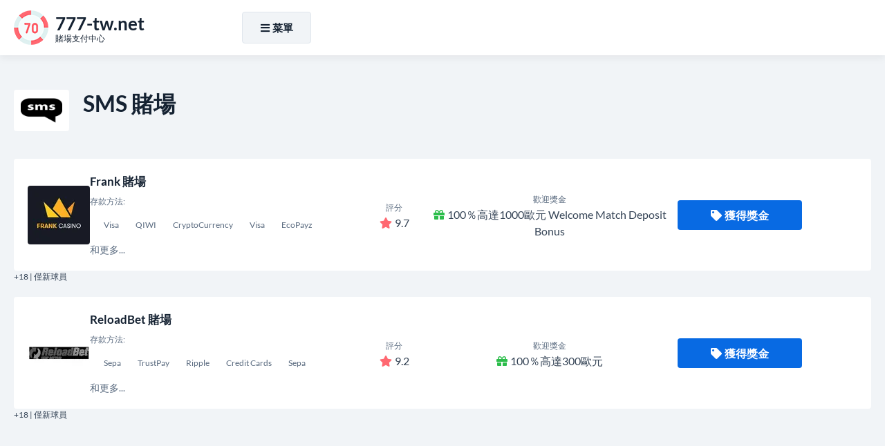

--- FILE ---
content_type: text/html; charset=UTF-8
request_url: https://777-tw.net/sms
body_size: 6418
content:
<!DOCTYPE html>
<html lang="zh-TW">
<head>
<meta charset="UTF-8">
<title>SMS作为赌场存款方式的利弊</title>

<link href="https://777-tw.net/style.css?ver=1.0" rel="preload" as="style" onload="this.rel='stylesheet'">
<noscript><link rel="stylesheet" href="https://777-tw.net/style.css?ver=1.0"></noscript>

<link rel="stylesheet" href="https://777-tw.net/css/all.min.css?ver=5.15.4" media="print" onload="this.media='all'">
<noscript><link rel="stylesheet" href="https://777-tw.net/css/all.min.css?ver=5.15.4"></noscript>

<link rel="canonical" href="https://777-tw.net/sms">
<link rel="alternate" hreflang="zh-TW" href="https://777-tw.net/sms">
<link rel="icon" href="https://777-tw.net/favicon_32x32.webp" sizes="32x32">
<link rel="icon" href="https://777-tw.net/favicon_192x192.webp" sizes="192x192">
<link rel="apple-touch-icon" href="https://777-tw.net/favicon_180x180.webp">
<meta name="msapplication-TileImage" content="https://777-tw.net/favicon_270x270.webp">

<meta name="viewport" content="width=device-width, initial-scale=1">
<meta name="robots" content="index, follow, max-image-preview:large, max-snippet:-1, max-video-preview:-1">
<meta name="description" content="找出在线赌场中使用SMS作为存款和撤回方法的优点和缺点。">

<meta property="og:site_name" content="777-tw.net">
<meta property="og:type" content="website">
<meta property="og:title" content="SMS作为赌场存款方式的利弊">
<meta property="og:description" content="找出在线赌场中使用SMS作为存款和撤回方法的优点和缺点。">
<meta property="og:url" content="https://777-tw.net/sms">

<meta name="twitter:card" content="summary">
<meta name="twitter:title" content="SMS作为赌场存款方式的利弊">
<meta name="twitter:description" content="找出在线赌场中使用SMS作为存款和撤回方法的优点和缺点。">

<script src="https://777-tw.net/js/jquery-3.6.4.min.js"></script>
</head>
<body>
	<div class="float QRxsncwev_header-part-backdrop"></div>
	<div class="float QRxsncwev_header-part">
		<div class="align">
			<div class="QRxsncwev_header-wrapper">
				<div class="QRxsncwev_header-logo">
					<a href="https://777-tw.net">
						<img width="50" height="50" src="https://777-tw.net/images/logo.webp" alt="777-tw.net" loading="lazy">
						<div class="QRxsncwev_logo-meta">
							<div class="QRxsncwev_logo-title"><strong>777-tw.net</strong></div>
							<div class="QRxsncwev_logo-desc">賭場支付中心</div>
						</div>
					</a>
				</div>

				<div class="QRxsncwev_header-menu">
					<div class="QRxsncwev_header-menu-wrapper">
						<div id="NavigationOverlay" class="QRxsncwev_website-overlay"></div>
						<button id="NavigationToggle"><i class="fas fa-bars"></i><i class="fas fa-times"></i>菜單</button>

						<nav id="NavigationContent" class="QRxsncwev_main-menu">
							<ul>
								<li><a href="https://777-tw.net/">賭場存款</a></li>
								<li><a href="https://777-tw.net/casino-withdrawal-method">賭場提取</a></li>
								<li><a href="https://777-tw.net/best-payout-casino">最好的付款</a></li>
								<li><a href="https://777-tw.net/high-roller-bonuses">高輥獎金</a></li>
								<li><a href="https://777-tw.net/real-money-casino">真錢賭場</a></li>
							</ul>
						</nav>

<script>
jQuery('#NavigationToggle').click(function(){
  jQuery('#NavigationContent, #NavigationOverlay').fadeToggle(300);
  jQuery('#NavigationToggle').toggleClass('active');
});
jQuery('#NavigationOverlay').click(function(){
  jQuery('#NavigationContent, #NavigationOverlay').fadeToggle(300);
  jQuery('#NavigationToggle').toggleClass('active');
});
</script>

            <!-- Language/flags dropdown removed entirely -->

					</div>
				</div>
			</div>
		</div>
	</div>

<script>
jQuery(function(){
  var $backdrop = jQuery('.QRxsncwev_header-part-backdrop');
  var $header   = jQuery('.QRxsncwev_header-part');
  $backdrop.height($header.outerHeight());
  jQuery(window).on('scroll', function(){
    if (jQuery(this).scrollTop() > 300){
      $backdrop.add($header).addClass("fixed-enabled");
    } else {
      $backdrop.add($header).removeClass("fixed-enabled");
    }
  });
});
</script>

	<main class="float">
		<div id="CasinosList" class="content-zone QRxsncwev_casinos-part QRxsncwev_deposit-page-part float">
			<div class="align">
				<section>
					<header>
						<img width="80" height="60" src="/images/payment-logo/sms.webp" alt="SMS 賭場" loading="lazy">
						<h2>SMS 賭場</h2>
					</header>
										<ul class="QRxsncwev_casinos-list">
	<li>
	<div class="QRxsncwev_casinos-item">
		<div class="QRxsncwev_casino-logo"><a href="https://777-tw.net/go/?go_to_id=4" title="Frank 賭場" rel="nofollow noopener noreferrer" target="_blank"><img width="90" height="90" src="/images/casino-logo/frank-casino-logo-e1640779699685.webp" alt="Frank 賭場" loading="lazy"></a></div>
		<div class="QRxsncwev_casino-info">
			<a href="https://777-tw.net/go/?go_to_id=4" rel="nofollow noopener noreferrer" target="_blank">Frank 賭場</a>
			<div class="QRxsncwev_casino-deposits">
				<small>存款方法:</small><br>
					<span><span>Visa</span><span>QIWI</span><span>CryptoCurrency</span><span>Visa</span><span>EcoPayz</span></span>
				<br>和更多...
			</div>
		</div>
		<div class="QRxsncwev_casino-rating"><small>評分</small><br><i class="fas fa-star"></i>9.7</div>
		<div class="QRxsncwev_casino-bonus"><small>歡迎獎金</small><br><i class="fas fa-gift"></i>100％高達1000歐元 Welcome Match Deposit Bonus</div>
		<div class="QRxsncwev_casino-cta">
			<a class="QRxsncwev_casino-cta-main-link" href="https://777-tw.net/go/?go_to_id=4" rel="nofollow noopener noreferrer" target="_blank"><i class="fas fa-tag"></i>獲得獎金</a>
		</div>
	</div>
	<div class="QRxsncwev_casino-item-age">+18 | 僅新球員</div>
</li><li>
	<div class="QRxsncwev_casinos-item">
		<div class="QRxsncwev_casino-logo"><a href="https://777-tw.net/go/?go_to_id=190" title="ReloadBet 賭場" rel="nofollow noopener noreferrer" target="_blank"><img width="90" height="90" src="/images/casino-logo/150x150_RB_Logo.webp" alt="ReloadBet 賭場" loading="lazy"></a></div>
		<div class="QRxsncwev_casino-info">
			<a href="https://777-tw.net/go/?go_to_id=190" rel="nofollow noopener noreferrer" target="_blank">ReloadBet 賭場</a>
			<div class="QRxsncwev_casino-deposits">
				<small>存款方法:</small><br>
					<span><span>Sepa</span><span>TrustPay</span><span>Ripple</span><span>Credit Cards</span><span>Sepa</span></span>
				<br>和更多...
			</div>
		</div>
		<div class="QRxsncwev_casino-rating"><small>評分</small><br><i class="fas fa-star"></i>9.2</div>
		<div class="QRxsncwev_casino-bonus"><small>歡迎獎金</small><br><i class="fas fa-gift"></i>100％高達300歐元</div>
		<div class="QRxsncwev_casino-cta">
			<a class="QRxsncwev_casino-cta-main-link" href="https://777-tw.net/go/?go_to_id=190" rel="nofollow noopener noreferrer" target="_blank"><i class="fas fa-tag"></i>獲得獎金</a>
		</div>
	</div>
	<div class="QRxsncwev_casino-item-age">+18 | 僅新球員</div>
</li></ul>
				</section>
			</div>
		</div>
		<div id="DepositsList" class="content-zone QRxsncwev_deposits-part QRxsncwev_deposits-part-alt-white float">
			<div class="align">
				<section>
					<header>
						<h3>最受歡迎的付款方式</h3>
					</header>
										<ul class="QRxsncwev_deposits-list">
	<li>
	<a href="https://777-tw.net/switch">
		<img width="300" height="200" src="/images/payment-logo/switch.webp" alt="Switch" loading="lazy">
		Switch
	</a>
</li><li>
	<a href="https://777-tw.net/momo">
		<img width="300" height="200" src="/images/payment-logo/momo.webp" alt="MoMo" loading="lazy">
		MoMo
	</a>
</li><li>
	<a href="https://777-tw.net/paypal">
		<img width="300" height="200" src="/images/payment-logo/paypal.webp" alt="PayPal" loading="lazy">
		PayPal
	</a>
</li><li>
	<a href="https://777-tw.net/eps">
		<img width="300" height="200" src="/images/payment-logo/eps.webp" alt="EPS" loading="lazy">
		EPS
	</a>
</li><li>
	<a href="https://777-tw.net/binance">
		<img width="300" height="200" src="/images/payment-logo/binance.webp" alt="Binance" loading="lazy">
		Binance
	</a>
</li><li>
	<a href="https://777-tw.net/mcu">
		<img width="300" height="200" src="/images/payment-logo/mcu.webp" alt="MCU" loading="lazy">
		MCU
	</a>
</li><li>
	<a href="https://777-tw.net/bitcoin-cash">
		<img width="300" height="200" src="/images/payment-logo/bitcoin cash.webp" alt="Bitcoin Cash" loading="lazy">
		Bitcoin Cash
	</a>
</li><li>
	<a href="https://777-tw.net/hsbc">
		<img width="300" height="200" src="/images/payment-logo/hsbc.webp" alt="HSBC" loading="lazy">
		HSBC
	</a>
</li><li>
	<a href="https://777-tw.net/apple-pay">
		<img width="300" height="200" src="/images/payment-logo/apple pay.webp" alt="Apple Pay" loading="lazy">
		Apple Pay
	</a>
</li><li>
	<a href="https://777-tw.net/sense">
		<img width="300" height="200" src="/images/payment-logo/sense.webp" alt="Sense" loading="lazy">
		Sense
	</a>
</li><li>
	<a href="https://777-tw.net/jcb">
		<img width="300" height="200" src="/images/payment-logo/jcb.webp" alt="JCB" loading="lazy">
		JCB
	</a>
</li><li>
	<a href="https://777-tw.net/oracle">
		<img width="300" height="200" src="/images/payment-logo/oracle.webp" alt="Oracle" loading="lazy">
		Oracle
	</a>
</li><li>
	<a href="https://777-tw.net/orbis">
		<img width="300" height="200" src="/images/payment-logo/orbis.webp" alt="Orbis" loading="lazy">
		Orbis
	</a>
</li><li>
	<a href="https://777-tw.net/ricoh">
		<img width="300" height="200" src="/images/payment-logo/ricoh.webp" alt="Ricoh" loading="lazy">
		Ricoh
	</a>
</li><li>
	<a href="https://777-tw.net/sap">
		<img width="300" height="200" src="/images/payment-logo/sap.webp" alt="SAP" loading="lazy">
		SAP
	</a>
</li><li>
	<a href="https://777-tw.net/google-pay">
		<img width="300" height="200" src="/images/payment-logo/google pay.webp" alt="Google Pay" loading="lazy">
		Google Pay
	</a>
</li><li>
	<a href="https://777-tw.net/reel">
		<img width="300" height="200" src="/images/payment-logo/reel.webp" alt="Reel" loading="lazy">
		Reel
	</a>
</li><li>
	<a href="https://777-tw.net/square">
		<img width="300" height="200" src="/images/payment-logo/square.webp" alt="Square" loading="lazy">
		Square
	</a>
</li><li>
	<a href="https://777-tw.net/clip">
		<img width="300" height="200" src="/images/payment-logo/clip.webp" alt="Clip" loading="lazy">
		Clip
	</a>
</li></ul>
				</section>
			</div>
		</div>
		<div id="DepositsList" class="content-zone QRxsncwev_deposits-part QRxsncwev_deposits-part-alt float">
			<div class="align">
				<section>
					<header>
						<h3>其他付款方式</h3>
					</header>
										<ul class="QRxsncwev_deposits-list">
	<li>
	<a href="https://777-tw.net/citadel">
		<img width="300" height="200" src="/images/payment-logo/citadel.webp" alt="Citadel" loading="lazy">
		Citadel
	</a>
</li><li>
	<a href="https://777-tw.net/mst-gift-card">
		<img width="300" height="200" src="/images/payment-logo/mst gift card.webp" alt="MST Gift Card" loading="lazy">
		MST Gift Card
	</a>
</li><li>
	<a href="https://777-tw.net/flexepin">
		<img width="300" height="200" src="/images/payment-logo/flexepin.webp" alt="Flexepin" loading="lazy">
		Flexepin
	</a>
</li><li>
	<a href="https://777-tw.net/emoney-safe">
		<img width="300" height="200" src="/images/payment-logo/emoney safe.webp" alt="eMoney Safe" loading="lazy">
		eMoney Safe
	</a>
</li><li>
	<a href="https://777-tw.net/helium">
		<img width="300" height="200" src="/images/payment-logo/helium.webp" alt="Helium" loading="lazy">
		Helium
	</a>
</li><li>
	<a href="https://777-tw.net/suomen-verkkomaksut">
		<img width="300" height="200" src="/images/payment-logo/suomen verkkomaksut.webp" alt="Suomen Verkkomaksut" loading="lazy">
		Suomen Verkkomaksut
	</a>
</li><li>
	<a href="https://777-tw.net/wechat-pay">
		<img width="300" height="200" src="/images/payment-logo/wechat pay.webp" alt="Wechat Pay" loading="lazy">
		Wechat Pay
	</a>
</li><li>
	<a href="https://777-tw.net/epro">
		<img width="300" height="200" src="/images/payment-logo/epro.webp" alt="ePro" loading="lazy">
		ePro
	</a>
</li></ul>
				</section>
			</div>
		</div>

		<div class="content-zone basic-content float">
			<div class="align">
				<section>
<header>
						<h1>SMS作为赌场存款方式的利弊</h1>
					</header>
<!--TABLE OF CONTENTS INCLUDE ONCE BEFORE USE-->
<script src="https://777-tw.net/js/jquery-stickyNavigator.js"></script>
<!--TABLE OF CONTENTS INCLUDE ONCE BEFORE USE-->
					<div class="QRxsncwev_table-of-content">
						<div class="QRxsncwev_table-of-content-nav">
							<p><strong>目錄</strong></p>
							<nav id="TOC-Nav"></nav>
						</div>
						<div class="QRxsncwev_table-of-content-output">
							<div id="TOC-Container">
								<p>当涉及在线赌场付款时，有很多可用的选择。最近的增加之一是SMS存款，它使您可以使用手机将资金存入赌场帐户。但是SMS存入真的是您的最佳选择吗？让我们仔细研究一下它的优势和缺点。</p><h2>SMS作为赌场存款方法的优点</h2><p>使用SMS存款的主要优点之一是它的便利性。您无需输入任何信用卡详细信息或其他个人信息 - 您需要的只是手机和足够的信用来支付您的存款。发送短信后，押金通常几乎立即将其记入您的帐户。</p><p>另一个优点是，使用手机的任何人都可以使用SMS存款。您不需要银行帐户或信用卡，这是那些无法访问传统银行方式的人的理想选择。许多国家也可以使用SMS存款，这是真正的全球付款方式。</p><ul><li>方便 - 无需输入个人信息</li><li>几乎即时存放</li><li>任何手机的人都可以使用</li><li>不需要银行帐户或信用卡</li><li>全球付款方式</li></ul><h2>短信作为赌场存款方法的缺点</h2><p>虽然SMS存款具有其优势，但它也有缺点。主要缺点之一是存款限额。大多数接受SMS存款的赌场的存款限额较低 - 通常约为10至30英镑。这意味着，如果您想存入更大的金额，则需要使用另一种付款方式。</p><p>另一个缺点是SMS存款可​​能很昂贵。手机服务提供商通常会收取发送SMS消息的保费费用，因此您最终可能会为您的存款支付比其他付款方式更多的费用。此外，如果您有预付费帐户，一些手机提供商可能不允许您使用短信存入。</p><p>最后，SMS存款作为撤回方法不可用。这意味着，如果您赢得了大胜利并想撤回资金，则需要选择另一种付款方式来撤回奖金。</p><ul><li>低存款限额</li><li>昂贵 - 费用可能比其他付款方式高</li><li>SMS存款作为提款方法不可用</li></ul><h2>SMS作为赌场存款和提款方法的价值</h2><p>尽管有缺点，SMS存款仍以赌场付款方式价值。它的便利性和可用性使其成为那些无法使用传统银行方法的人的理想选择。此外，对于那些希望将其个人信息保密和安全的人来说，SMS存款特别有用。</p><p>但是，如果您想存入大量资金或想对存款和提款使用相同的付款方式，则SMS存款可​​能不是最好的选择。在这些情况下，值得考虑其他付款方式，例如信用卡，电子货币或银行转让。</p><ul><li>方便，任何人都可以使用</li><li>对于那些想保留个人信息并安全的人有用</li><li>不是存入大量或用作撤回方法的最佳选择</li></ul><h3>结论</h3><p>总体而言，对于在线赌场玩家来说，SMS存款可​​能是方便且易于使用的选择。但是，重要的是要牢记其局限性，例如低存款限制和更高的成本。选择付款方式时，最好权衡利弊，并确定最适合您的个人需求和情况的方法。</p>
							</div>
						</div>
					</div>
<!--TABLE OF CONTENTS SETTINGS-->
<script>jQuery('#TOC-Nav').stickyNavigator({wrapselector:'#TOC-Container', targetselector:'h1,h3,h2,h4'});</script>
<!--TABLE OF CONTENTS SETTINGS-->
				</section>
			</div>
		</div>
		<div class="content-zone QRxsncwev_faq-part float">
			<div class="align">
				<section>
					<header>
						<h3>SMS 賭場: 經常問的問題 </h3>
					</header>
					<div class="QRxsncwev_faq-wrapper">
<div itemscope="" itemprop="mainEntity" itemtype="https://schema.org/Question"><h4 class="accordion"><i class="fas fa-angle-down"></i><span itemprop="name">1.什么是SMS赌场存款？</span></h4><div class="panel" itemscope="" itemprop="acceptedAnswer" itemtype="https://schema.org/Answer"><div itemprop="text"><p>SMS赌场存款是一种付款方式，可让您使用手机将钱存入赌场帐户。您可以使用短信进行付款，并将金额添加到您的手机账单中或从预付费余额中扣除。</p></div></div></div>
<div itemscope="" itemprop="mainEntity" itemtype="https://schema.org/Question"><h4 class="accordion"><i class="fas fa-angle-down"></i><span itemprop="name">2.如何在赌场用短信存入？</span></h4><div class="panel" itemscope="" itemprop="acceptedAnswer" itemtype="https://schema.org/Answer"><div itemprop="text"><p>您可以通过在在线赌场的存款页面上选择此付款方式来使用SMS存款。您将必须输入手机号码以及要存入的金额，并通过回复您将从赌场或移动网络运营商那里收到的短信来确认付款。</p></div></div></div>
<div itemscope="" itemprop="mainEntity" itemtype="https://schema.org/Question"><h4 class="accordion"><i class="fas fa-angle-down"></i><span itemprop="name">3.与SMS进行赌场存款安全吗？</span></h4><div class="panel" itemscope="" itemprop="acceptedAnswer" itemtype="https://schema.org/Answer"><div itemprop="text"><p>是的，只要您选择使用安全加密技术的知名在线赌场，就可以安全地使用SMS进行赌场存款，并且可以确保手机并登录信息安全。但是，您还应该意识到与此付款方式相关的成本和限制。</p></div></div></div>
<div itemscope="" itemprop="mainEntity" itemtype="https://schema.org/Question"><h4 class="accordion"><i class="fas fa-angle-down"></i><span itemprop="name">4.将SMS用于赌场存款的优点是什么？</span></h4><div class="panel" itemscope="" itemprop="acceptedAnswer" itemtype="https://schema.org/Answer"><div itemprop="text"><p>将SMS用于赌场存款有几个优点，包括从任何时候，随时随地付款的简单性和便利性，而无需信用卡或借记卡。此外，您可以使用手机实时跟踪交易和费用。</p></div></div></div>
<div itemscope="" itemprop="mainEntity" itemtype="https://schema.org/Question"><h4 class="accordion"><i class="fas fa-angle-down"></i><span itemprop="name">5.与SMS进行赌场存款有任何费用吗？</span></h4><div class="panel" itemscope="" itemprop="acceptedAnswer" itemtype="https://schema.org/Answer"><div itemprop="text"><p>是的，可能会有与SMS进行赌场存款有关的费用，SMS可能会因移动网络运营商，赌场和您存入的金额而有所不同。因此，如果您有任何疑问或疑虑，请仔细阅读条款和条件，并与移动网络运营商联系。</p></div></div></div>
<div itemscope="" itemprop="mainEntity" itemtype="https://schema.org/Question"><h4 class="accordion"><i class="fas fa-angle-down"></i><span itemprop="name">6.我可以用SMS存入的最低和最大金额是多少？</span></h4><div class="panel" itemscope="" itemprop="acceptedAnswer" itemtype="https://schema.org/Answer"><div itemprop="text"><p>您可以使用SMS存入的最低和最高金额可能取决于赌场，您的移动网络运营商以及您所在的区域。但是，通常，最低金额通常约为5至10英镑，而最大金额则为每天或每笔交易的价格可能在30至500英镑之间。</p></div></div></div>
<div itemscope="" itemprop="mainEntity" itemtype="https://schema.org/Question"><h4 class="accordion"><i class="fas fa-angle-down"></i><span itemprop="name">7.我可以用短信将奖金提取到手机上吗？</span></h4><div class="panel" itemscope="" itemprop="acceptedAnswer" itemtype="https://schema.org/Answer"><div itemprop="text"><p>不，您不能用短信将奖金提取到手机。您将必须选择一种替代付款方式，例如借记卡或信用卡，电子货币或银行转让，才能从赌场帐户中撤回您的奖金。</p></div></div></div>
					</div>
<!--ACCORDION INCLUDE ONCE WHERE USED-->
<script>var acc = document.getElementsByClassName("accordion"); var i; for(i = 0; i < acc.length; i++){acc[i].onclick = function(){this.classList.toggle("active"); var panel = this.nextElementSibling; if(panel.style.display === "block"){panel.style.display = "none";}else{panel.style.display = "block";}}}</script>
<!--ACCORDION INCLUDE ONCE WHERE USED-->
				</section>
			</div>
		</div>
		<nav class="content-zone QRxsncwev_breadcrumbs-part float">
			<div class="align">
				<ol itemscope itemtype="https://schema.org/BreadcrumbList">
					<li itemprop="itemListElement" itemscope itemtype="https://schema.org/ListItem">
						<a itemscope itemtype="https://schema.org/WebPage" itemprop="item" itemid="https://777-tw.net" href="https://777-tw.net"><span itemprop="name">家</span></a>
						<meta itemprop="position" content="1">
					</li>
					<li>»</li>
					<li itemprop="itemListElement" itemscope itemtype="https://schema.org/ListItem"><span itemprop="name">SMS</span>
						<meta itemprop="position" content="2">
					</li>
				</ol>
			</div>
		</nav>
	</main>
	<footer class="float QRxsncwev_footer-part">
		<div class="align">
			<nav class="QRxsncwev_footer-menu">
				<ul>
					<li><a href="https://777-tw.net/cookie-policy">餅乾政策</a></li>
					<li><a href="https://777-tw.net/privacy-policy">隱私政策</a></li>
					<li><a href="https://777-tw.net/terms-of-use">使用條款</a></li>
				</ul>
			</nav>
			<nav class="QRxsncwev_footer-links">
				<ul>
					<li><a href="https://ecogra.org" rel="nofollow noopener noreferrer" target="_blank" title="eCogra"><img width="73" height="22" src="https://777-tw.net/images/footer-ecogra-icon.webp" alt="eCogra" loading="lazy"></a></li>
					<li><a href="https://www.gamcare.org.uk" rel="nofollow noopener noreferrer" target="_blank" title="GamCare"><img width="76" height="22" src="https://777-tw.net/images/footer-gamcare-icon.webp" alt="GamCare" loading="lazy"></a></li>
					<li><a href="https://www.begambleaware.org" rel="nofollow noopener noreferrer" target="_blank" title="BeGambleAware"><img width="230" height="22" src="https://777-tw.net/images/footer-begambleaware-icon.webp" alt="BeGambleAware" loading="lazy"></a></li>
				</ul>
			</nav>
			<p class="QRxsncwev_copyrights">2025 © 版權所有 | <a href="https://777-tw.net">777-tw.net</a></p>
		</div>
	</footer>
<button class="QRxsncwev_GoTop" aria-label="滾動頂"><i class="fas fa-angle-up"></i></button>
<script>
jQuery(document).ready(function(){
	jQuery(window).scroll(function(){
		if(jQuery(this).scrollTop() > 500){
			jQuery('button.QRxsncwev_GoTop').addClass("QRxsncwev_GoTopDisplay");
		}else{
			jQuery('button.QRxsncwev_GoTop').removeClass("QRxsncwev_GoTopDisplay");
		}
	});
	jQuery('button.QRxsncwev_GoTop').click(function(){
		jQuery('body,html').animate({scrollTop:0}, 400);
		return false;
	});
});
</script>
<script defer src="https://static.cloudflareinsights.com/beacon.min.js/vcd15cbe7772f49c399c6a5babf22c1241717689176015" integrity="sha512-ZpsOmlRQV6y907TI0dKBHq9Md29nnaEIPlkf84rnaERnq6zvWvPUqr2ft8M1aS28oN72PdrCzSjY4U6VaAw1EQ==" data-cf-beacon='{"version":"2024.11.0","token":"a1f3a79cb33c4233bc337df43f482523","r":1,"server_timing":{"name":{"cfCacheStatus":true,"cfEdge":true,"cfExtPri":true,"cfL4":true,"cfOrigin":true,"cfSpeedBrain":true},"location_startswith":null}}' crossorigin="anonymous"></script>
</body>
</html>

--- FILE ---
content_type: text/css
request_url: https://777-tw.net/style.css?ver=1.0
body_size: 4338
content:
/*
* UNIQUE PREFIX: QRxsncwev_
*/
/* lato-regular - latin_latin-ext */
@font-face{
	font-display:swap;
	font-family:'Lato';
	font-style:normal;
	font-weight:400;
	src: url('fonts/lato-v23-latin_latin-ext-regular.eot'); /* IE9 Compat Modes */
	src: url('fonts/lato-v23-latin_latin-ext-regular.eot?#iefix') format('embedded-opentype'), /* IE6-IE8 */
	url('fonts/lato-v23-latin_latin-ext-regular.woff2') format('woff2'), /* Super Modern Browsers */
	url('fonts/lato-v23-latin_latin-ext-regular.woff') format('woff'), /* Modern Browsers */
	url('fonts/lato-v23-latin_latin-ext-regular.ttf') format('truetype'), /* Safari, Android, iOS */
	url('fonts/lato-v23-latin_latin-ext-regular.svg#Lato') format('svg'); /* Legacy iOS */
}
/* lato-italic - latin_latin-ext */
@font-face{
	font-display:swap;
	font-family:'Lato';
	font-style:italic;
	font-weight:400;
	src: url('fonts/lato-v23-latin_latin-ext-italic.eot'); /* IE9 Compat Modes */
	src: url('fonts/lato-v23-latin_latin-ext-italic.eot?#iefix') format('embedded-opentype'), /* IE6-IE8 */
	url('fonts/lato-v23-latin_latin-ext-italic.woff2') format('woff2'), /* Super Modern Browsers */
	url('fonts/lato-v23-latin_latin-ext-italic.woff') format('woff'), /* Modern Browsers */
	url('fonts/lato-v23-latin_latin-ext-italic.ttf') format('truetype'), /* Safari, Android, iOS */
	url('fonts/lato-v23-latin_latin-ext-italic.svg#Lato') format('svg'); /* Legacy iOS */
}
/* lato-700 - latin_latin-ext */
@font-face{
	font-display:swap;
	font-family:'Lato';
	font-style:normal;
	font-weight:700;
	src: url('fonts/lato-v23-latin_latin-ext-700.eot'); /* IE9 Compat Modes */
	src: url('fonts/lato-v23-latin_latin-ext-700.eot?#iefix') format('embedded-opentype'), /* IE6-IE8 */
	url('fonts/lato-v23-latin_latin-ext-700.woff2') format('woff2'), /* Super Modern Browsers */
	url('fonts/lato-v23-latin_latin-ext-700.woff') format('woff'), /* Modern Browsers */
	url('fonts/lato-v23-latin_latin-ext-700.ttf') format('truetype'), /* Safari, Android, iOS */
	url('fonts/lato-v23-latin_latin-ext-700.svg#Lato') format('svg'); /* Legacy iOS */
}
/* lato-700italic - latin_latin-ext */
@font-face{
	font-display:swap;
	font-family:'Lato';
	font-style:italic;
	font-weight:700;
	src: url('fonts/lato-v23-latin_latin-ext-700italic.eot'); /* IE9 Compat Modes */
	src: url('fonts/lato-v23-latin_latin-ext-700italic.eot?#iefix') format('embedded-opentype'), /* IE6-IE8 */
	url('fonts/lato-v23-latin_latin-ext-700italic.woff2') format('woff2'), /* Super Modern Browsers */
	url('fonts/lato-v23-latin_latin-ext-700italic.woff') format('woff'), /* Modern Browsers */
	url('fonts/lato-v23-latin_latin-ext-700italic.ttf') format('truetype'), /* Safari, Android, iOS */
	url('fonts/lato-v23-latin_latin-ext-700italic.svg#Lato') format('svg'); /* Legacy iOS */
}
*{margin:0;padding:0;line-height:1.5;box-sizing:border-box;outline-color:#086ae3;outline-width:1px;font-family:'Lato', sans-serif;}
img{border:none;max-width:100%;height:auto;}
.align{max-width:1480px;margin:0 auto;}
.float{float:left;width:100%;}
.QRxsncwev_website-overlay{position:fixed;top:0;bottom:0;left:0;right:0;background:#152232;opacity:0.8;z-index:9999;display:none;}
/*HEADER*/
.QRxsncwev_header-part-backdrop{display:none;}
.QRxsncwev_header-part-backdrop.fixed-enabled{display:block;}
.QRxsncwev_header-part{padding:15px 20px;background:#fff;box-shadow:0px 5px 10px rgba(0,0,0,0.05);position:relative;z-index:9;}
.QRxsncwev_header-part.fixed-enabled{position:fixed;top:0;left:0;right:0;z-index:9999;}
.QRxsncwev_header-wrapper{display:flex;flex-wrap:wrap;align-items:center;position:relative;}
.QRxsncwev_header-wrapper .QRxsncwev_header-logo{width:300px;margin-right:30px;}
.QRxsncwev_header-wrapper .QRxsncwev_header-logo a{color:#152232;font-size:26px;text-decoration:none;display:flex;flex-wrap:wrap;align-items:center;}
.QRxsncwev_header-wrapper .QRxsncwev_header-logo a img{display:block;width:50px;margin-right:10px;}
.QRxsncwev_header-wrapper .QRxsncwev_header-logo a .QRxsncwev_logo-meta{width:calc(100% - 60px);}
.QRxsncwev_header-wrapper .QRxsncwev_header-logo a .QRxsncwev_logo-meta .QRxsncwev_logo-title{line-height:1.2;}
.QRxsncwev_header-wrapper .QRxsncwev_header-logo a .QRxsncwev_logo-meta .QRxsncwev_logo-title strong{line-height:1.2;}
.QRxsncwev_header-wrapper .QRxsncwev_header-logo a .QRxsncwev_logo-meta .QRxsncwev_logo-desc{font-size:12px;line-height:12px;}
.QRxsncwev_header-wrapper .QRxsncwev_header-menu{width:calc(100% - 330px);}
.QRxsncwev_header-wrapper .QRxsncwev_header-menu #NavigationToggle{display:none;position:relative;z-index:99999;background:#f1f4f7;border-radius:4px;border:1px solid #e0e6ed;font-size:15px;font-weight:bold;line-height:28px;padding:8px 0;width:100px;color:#152232;transition:color 0.5s;cursor:pointer;outline:none;}
.QRxsncwev_header-wrapper .QRxsncwev_header-menu #NavigationToggle:hover, .QRxsncwev_header-wrapper .QRxsncwev_header-menu #NavigationToggle:focus{color:#086ae3;}
.QRxsncwev_header-wrapper .QRxsncwev_header-menu #NavigationToggle i{width:14px;text-align:center;margin-right:4px;}
.QRxsncwev_header-wrapper .QRxsncwev_header-menu #NavigationToggle .fa-times{display:none;}
.QRxsncwev_header-wrapper .QRxsncwev_header-menu #NavigationToggle.active .fa-bars{display:none;}
.QRxsncwev_header-wrapper .QRxsncwev_header-menu #NavigationToggle.active .fa-times{display:inline-block;}
.QRxsncwev_header-wrapper .QRxsncwev_header-menu-wrapper{display:flex;flex-wrap:wrap;background:#f1f4f7;border-radius:4px;border:1px solid #e0e6ed;}
.QRxsncwev_header-wrapper .QRxsncwev_main-menu{width:calc(100% - 90px);}
.QRxsncwev_header-wrapper .QRxsncwev_main-menu ul{list-style:none;}
.QRxsncwev_header-wrapper .QRxsncwev_main-menu > ul{display:flex;flex-wrap:wrap;}
.QRxsncwev_header-wrapper .QRxsncwev_main-menu > ul > li{flex:1;}
.QRxsncwev_header-wrapper .QRxsncwev_main-menu > ul > li > a{display:block;text-align:center;text-decoration:none;font-size:15px;font-weight:bold;line-height:28px;padding:8px 0;border-right:1px solid #e0e6ed;color:#152232;transition:color 0.5s;}
.QRxsncwev_header-wrapper .QRxsncwev_main-menu > ul > li:last-child > a{border-right:none;}
.QRxsncwev_header-wrapper .QRxsncwev_main-menu > ul > li:hover > a{color:#086ae3;}
.QRxsncwev_header-wrapper .QRxsncwev_main-menu > ul > li.sub-menu > a:after{content:"\f0d7";display:inline-block;vertical-align:middle;line-height:16px;margin-left:4px;transition:transform 0.5s;font-family:"Font Awesome 5 Free";font-weight:900;font-style:normal;font-variant:normal;text-rendering:auto;-moz-osx-font-smoothing:grayscale;-webkit-font-smoothing:antialiased;}
.QRxsncwev_header-wrapper .QRxsncwev_main-menu > ul > li.sub-menu:hover > a:after{transform:rotate(180deg);}
.QRxsncwev_header-wrapper .QRxsncwev_main-menu > ul > li > ul{display:none;position:absolute;z-index:9999;background:#f1f4f7;border-radius:4px;border:1px solid #e0e6ed;border-bottom:none;box-shadow:0px 7px 15px rgba(0,0,0,0.15);}
.QRxsncwev_header-wrapper .QRxsncwev_main-menu > ul > li:hover > ul{display:block;}
.QRxsncwev_header-wrapper .QRxsncwev_main-menu > ul > li > ul > li > a{display:block;border-bottom:1px solid #e0e6ed;color:#152232;font-size:14px;line-height:1.2;padding:10px 15px;text-decoration:none;min-width:200px;transition:color 0.5s;}
.QRxsncwev_header-wrapper .QRxsncwev_main-menu > ul > li > ul > li > a:hover{text-decoration:underline;color:#086ae3;}
.QRxsncwev_header-wrapper .QRxsncwev_langs{width:90px;position:relative;}
.QRxsncwev_header-wrapper .QRxsncwev_langs button{display:flex;flex-wrap:wrap;align-items:center;justify-content:center;width:100%;border:none;border-left:1px solid #e0e6ed;background:transparent;color:#152232;font-weight:bold;font-size:15px;text-align:center;line-height:28px;padding:8px 0;cursor:pointer;outline:none;transition:0.5s;}
.QRxsncwev_header-wrapper .QRxsncwev_langs button:focus, .QRxsncwev_header-wrapper .QRxsncwev_langs button:hover, .QRxsncwev_header-wrapper .QRxsncwev_langs button.active{color:#086ae3;}
.QRxsncwev_header-wrapper .QRxsncwev_langs button img{width:20px;height:auto;margin-right:4px;border-radius:2px;}
.QRxsncwev_header-wrapper .QRxsncwev_langs button i{margin-left:4px;transition:0.5s;color:#152232;}
.QRxsncwev_header-wrapper .QRxsncwev_langs button.active i{transform:rotate(180deg);color:#086ae3;}
.QRxsncwev_header-wrapper .QRxsncwev_langs button:focus i, .QRxsncwev_header-wrapper .QRxsncwev_langs button:hover i{color:#086ae3;}
.QRxsncwev_header-wrapper .QRxsncwev_langs ul{list-style:none;display:none;position:absolute;right:0;z-index:9998;background:#f1f4f7;border-radius:4px;border:1px solid #e0e6ed;border-bottom:none;box-shadow:0px 7px 15px rgba(0,0,0,0.15);}
.QRxsncwev_header-wrapper .QRxsncwev_langs ul.active{display:block;}
.QRxsncwev_header-wrapper .QRxsncwev_langs ul li a{display:block;border-bottom:1px solid #e0e6ed;color:#152232;font-size:14px;line-height:1.2;padding:10px 15px;text-decoration:none;min-width:200px;transition:color 0.5s;}
.QRxsncwev_header-wrapper .QRxsncwev_langs ul li a img{width:20px;height:auto;margin-right:4px;border-radius:2px;vertical-align:middle;}
.QRxsncwev_header-wrapper .QRxsncwev_langs ul li a:hover{text-decoration:underline;color:#086ae3;}
@media screen and (min-width:1301px){
	.QRxsncwev_header-wrapper .QRxsncwev_main-menu{display:block!important;}
}
@media screen and (max-width:1300px){
	.QRxsncwev_header-wrapper .QRxsncwev_header-menu-wrapper{background:transparent;border:none;justify-content:space-between;}
	.QRxsncwev_header-wrapper .QRxsncwev_header-menu #NavigationToggle{display:block;}
	.QRxsncwev_header-wrapper .QRxsncwev_main-menu{display:none;position:absolute;z-index:9999;background:#fff;left:0;right:0;width:auto;top:56px;overflow:hidden;border-radius:4px;max-height:400px;overflow:auto;scrollbar-width:thin;scrollbar-color:rgba(0,0,0,0.3) rgba(0,0,0,0.1);}
	.QRxsncwev_header-wrapper .QRxsncwev_main-menu::-webkit-scrollbar{width:6px;}
	.QRxsncwev_header-wrapper .QRxsncwev_main-menu::-webkit-scrollbar-track{background:rgba(0,0,0,0.1);}
	.QRxsncwev_header-wrapper .QRxsncwev_main-menu::-webkit-scrollbar-thumb{background:rgba(0,0,0,0.3);}
	.QRxsncwev_header-wrapper .QRxsncwev_main-menu > ul{display:block;}
	.QRxsncwev_header-wrapper .QRxsncwev_main-menu > ul > li > a{text-align:left;padding:8px 20px;border-right:none;border-bottom:1px solid #e0e6ed;}
	.QRxsncwev_header-wrapper .QRxsncwev_main-menu > ul > li > ul{display:block;position:static;box-shadow:none;border:none;border-radius:0px;}
	.QRxsncwev_header-wrapper .QRxsncwev_main-menu > ul > li > ul > li > a{border-bottom:1px solid #e0e6ed;}
	.QRxsncwev_header-wrapper .QRxsncwev_langs button{border:1px solid #e0e6ed;border-radius:4px;background:#f1f4f7;}
	.QRxsncwev_header-wrapper .QRxsncwev_langs ul{margin-top:8px;}
}
@media screen and (max-width:660px){
	.QRxsncwev_header-wrapper .QRxsncwev_header-logo{width:240px;margin-right:10px;}
	.QRxsncwev_header-wrapper .QRxsncwev_header-logo a{font-size:20px;}
	.QRxsncwev_header-wrapper .QRxsncwev_header-menu{width:calc(100% - 250px);}
}
@media screen and (max-width:540px){
	.QRxsncwev_header-wrapper .QRxsncwev_header-logo{width:50px;}
	.QRxsncwev_header-wrapper .QRxsncwev_header-logo a .QRxsncwev_logo-meta{display:none;}
	.QRxsncwev_header-wrapper .QRxsncwev_header-menu{width:calc(100% - 60px);}
}
@media screen and (max-width:360px){
	.QRxsncwev_header-wrapper .QRxsncwev_header-logo{width:40px;margin-right:10px;}
	.QRxsncwev_header-wrapper .QRxsncwev_header-menu{width:calc(100% - 50px);}
}
/*HEADER*/
/*FORMATTING*/
.content-zone{padding:50px 20px 30px;background:#fff;}
.basic-content{padding:70px 20px 20px;}
.basic-content section{padding:80px 80px 60px;background:#f1f4f7;border-radius:4px;}
@media screen and (max-width:1200px){
	.basic-content section{padding:20px 20px 1px;}
}
main h1, main h2, main h3, main h4, main h5, main h6{font-size:36px;margin-bottom:20px;line-height:1.2;color:#152232;}
main h1 > *, main h2 > *, main h3 > *, main h4 > *, main h5 > *, main h6 > *{line-height:1.2;}
main h2{font-size:32px;}
main h3{font-size:28px;}
main h4, main h5, main h6{font-size:24px;}
@media screen and (max-width:600px){
	main h1, main h2, main h3, main h4, main h5, main h6{word-wrap:break-word;}
}
@media screen and (max-width:410px){
	main h1{font-size:30px;}
	main h2{font-size:28px;}
	main h3{font-size:26px;}
}
main a{color:#086ae3;}
main a:hover{text-decoration:none;}
main p, main ul, main ol{font-size:16px;margin-bottom:20px;color:#354456;}
main ul, main ol{padding-left:24px;}
main ul li ul, main ul li ol, main ol li ul, main ol li ol{margin-bottom:0;}
main li{margin:5px 0;}
main blockquote{padding:5px 15px;background:#eaedf1;border-left:4px solid #152232;margin-bottom:20px;}
main blockquote p{margin:10px 0;}
main hr{margin:0 auto 20px;border:none;border-bottom:1px solid #e0e6ed;}
main table{margin-bottom:20px;font-size:16px;color:#354456;width:100%;max-width:100%;border-collapse:collapse;}
main caption{font-size:12px;color:#354456;text-align:center;margin-top:5px;caption-side:bottom;line-height:1.2;}
main td, main th{font-size:16px;color:#354456;padding:10px 7px;vertical-align:top;border:1px solid #e0e6ed;text-align:left;line-height:1.2;}
main td > *, main th > *{line-height:1.2;}
main th{color:#152232;}
main thead th, main thead td{color:#fff;font-weight:bold;background:#152232;border-color:#152232;}
main tbody tr:nth-child(even){background:#eaedf1;}
main tfoot th, main tfoot td{border-style:dashed;}
@media screen and (max-width:600px){
	main th, main td{display:block;width:auto!important;margin-bottom:1px;}
}
main table p, main table address, main table h2, main table h3, main table h4, main table h5, main table h6, main table ul, main table ol, main table dl, main table blockquote, main table form, main table hr, main table pre{margin:5px 0;line-height:1.2;}
main object, main iframe{margin:0 auto 20px;max-width:100%;display:block;border:none;}
/*FORMATTING*/
/*BREADCRUMBS*/
.QRxsncwev_breadcrumbs-part{padding:15px 20px;border-top:1px solid #e0e6ed;}
.QRxsncwev_breadcrumbs-part ol{list-style:none;padding-left:0;margin:0;display:flex;flex-wrap:wrap;font-size:14px;}
.QRxsncwev_breadcrumbs-part ol li{margin:0 8px 0 0;}
.QRxsncwev_breadcrumbs-part ol li a{color:#354456;}
/*BREADCRUMBS*/
/*DEPOSITS*/
.QRxsncwev_deposits-part{padding:50px 20px 180px;background:#f1f4f7;text-align:center;position:relative;}
.QRxsncwev_deposits-part:before{content:"";display:block;position:absolute;left:0;right:0;top:0;bottom:0;background:url(images/wave.svg)center bottom repeat-x;background-size:1000px;}
.QRxsncwev_deposits-part .align{position:relative;z-index:2;}
.QRxsncwev_deposits-part p{text-align:center;max-width:800px;margin:0 auto 20px;}
.QRxsncwev_deposits-list{list-style:none;padding-left:0;margin:40px -5px 10px;display:flex;flex-wrap:wrap;justify-content:center;}
.QRxsncwev_deposits-list li{width:calc(12.5% - 10px);margin:0 5px 10px;}
.QRxsncwev_deposits-list li a{display:block;height:100%;background:#fff;padding:10px;border-radius:4px;color:#152232;font-weight:bold;line-height:1.2;transition:0.5s;}
.QRxsncwev_deposits-list li a img{display:block;margin:0 auto;}
.QRxsncwev_deposits-list li a:hover{color:#086ae3;}
@media screen and (max-width:1280px){
	.QRxsncwev_deposits-list li{width:calc(25% - 10px);}
}
@media screen and (max-width:720px){
	.QRxsncwev_deposits-list li{width:calc(33.33% - 10px);}
}
@media screen and (max-width:580px){
	.QRxsncwev_deposits-list li{width:calc(50% - 10px);}
}
@media screen and (max-width:358px){
	.QRxsncwev_deposits-list li{width:calc(100% - 10px);}
}
/*DEPOSITS*/
/*CASINOS*/
.QRxsncwev_casinos-part h3{text-align:center;}
.QRxsncwev_casinos-part p{text-align:center;max-width:800px;margin:0 auto 20px;}
.QRxsncwev_casinos-list{list-style:none;padding-left:0;margin:40px 0 20px;}
.QRxsncwev_casinos-list li{position:relative;margin:0 0 20px;}
.QRxsncwev_casinos-list li .QRxsncwev_casino-badge{position:absolute;left:-10px;top:-5px;background:#2cbd4b;color:#fff;font-size:12px;border-radius:4px;padding:4px 10px;transform:rotate(-8deg);}
.QRxsncwev_casinos-list li .QRxsncwev_casino-badge.favorite{background:#ff6871;}
.QRxsncwev_casinos-list li .QRxsncwev_casinos-item{background:#f1f4f7;padding:20px;border-radius:4px;display:flex;flex-wrap:wrap;align-items:center;gap:20px;}
.QRxsncwev_casinos-list li .QRxsncwev_casinos-item .QRxsncwev_casino-logo{width:90px;}
.QRxsncwev_casinos-list li .QRxsncwev_casinos-item .QRxsncwev_casino-logo a{display:block;margin:0 auto;}
.QRxsncwev_casinos-list li .QRxsncwev_casinos-item .QRxsncwev_casino-logo a img{display:block;border-radius:4px;}
.QRxsncwev_casinos-list li .QRxsncwev_casinos-item .QRxsncwev_casino-info{width:calc(100% - 890px);}
.QRxsncwev_casinos-list li .QRxsncwev_casinos-item .QRxsncwev_casino-info a{color:#152232;font-weight:bold;text-decoration:none;font-size:17px;transition:0.5s;}
.QRxsncwev_casinos-list li .QRxsncwev_casinos-item .QRxsncwev_casino-info a:hover{text-decoration:underline;color:#086ae3;}
.QRxsncwev_casinos-list li .QRxsncwev_casinos-item .QRxsncwev_casino-info .QRxsncwev_casino-deposits{color:#58697e;margin-top:5px;font-size:14px;}
.QRxsncwev_casinos-list li .QRxsncwev_casinos-item .QRxsncwev_casino-info .QRxsncwev_casino-deposits small{text-transform:uppercase;font-size:12px;}
.QRxsncwev_casinos-list li .QRxsncwev_casinos-item .QRxsncwev_casino-info .QRxsncwev_casino-deposits span{display:inline-block;vertical-align:top;padding:6px 10px;background:#fff;border-radius:4px;font-size:12px;margin:2px 4px 2px 0;}
.QRxsncwev_casinos-list li .QRxsncwev_casinos-item .QRxsncwev_casino-rating{width:80px;text-align:center;}
.QRxsncwev_casinos-list li .QRxsncwev_casinos-item .QRxsncwev_casino-rating small{color:#58697e;text-transform:uppercase;font-size:12px;}
.QRxsncwev_casinos-list li .QRxsncwev_casinos-item .QRxsncwev_casino-rating i{color:#ff6871;margin-right:4px;}
.QRxsncwev_casinos-list li .QRxsncwev_casinos-item .QRxsncwev_casino-bonus{width:460px;text-align:center;}
.QRxsncwev_casinos-list li .QRxsncwev_casinos-item .QRxsncwev_casino-bonus small{color:#58697e;text-transform:uppercase;font-size:12px;}
.QRxsncwev_casinos-list li .QRxsncwev_casinos-item .QRxsncwev_casino-bonus i{color:#2cbd4b;margin-right:4px;}
.QRxsncwev_casinos-list li .QRxsncwev_casinos-item .QRxsncwev_casino-cta{width:180px;text-align:center;}
.QRxsncwev_casinos-list li .QRxsncwev_casinos-item .QRxsncwev_casino-cta a{max-width:180px;margin:4px auto;}
.QRxsncwev_casinos-list li .QRxsncwev_casinos-item .QRxsncwev_casino-cta .QRxsncwev_casino-cta-main-link{display:block;background:#086ae3;color:#fff;text-decoration:none;font-weight:bold;text-transform:uppercase;border-radius:4px;line-height:1.2;padding:12px 0;transition:0.5s;}
.QRxsncwev_casinos-list li .QRxsncwev_casinos-item .QRxsncwev_casino-cta .QRxsncwev_casino-cta-main-link i{margin-right:4px;}
.QRxsncwev_casinos-list li .QRxsncwev_casinos-item .QRxsncwev_casino-cta .QRxsncwev_casino-cta-main-link:hover{background:#152232;}
.QRxsncwev_casinos-list li .QRxsncwev_casino-item-age{font-size:12px;}
.QRxsncwev_pagination ul{list-style:none;padding-left:0;margin:40px 0 20px;display:flex;flex-wrap:wrap;justify-content:center;gap:10px;}
.QRxsncwev_pagination ul li{margin:0;}
.QRxsncwev_pagination ul li a{display:block;text-decoration:none;border:1px solid #086ae3;border-radius:4px;padding:6px 12px;transition:0.5s;}
.QRxsncwev_pagination ul li a:hover{color:#fff;background:#086ae3;}
.QRxsncwev_pagination ul li span{display:block;border:1px solid #152232;border-radius:4px;padding:6px 12px;color:#152232;}
@media screen and (max-width:1360px){
	.QRxsncwev_casinos-list li .QRxsncwev_casinos-item .QRxsncwev_casino-info{width:calc(100% - 800px);}
	.QRxsncwev_casinos-list li .QRxsncwev_casinos-item .QRxsncwev_casino-bonus{width:370px;}
}
@media screen and (max-width:1240px){
	.QRxsncwev_casinos-list li .QRxsncwev_casinos-item{gap:10px;}
	.QRxsncwev_casinos-list li .QRxsncwev_casinos-item .QRxsncwev_casino-info{width:calc(100% - 660px);}
	.QRxsncwev_casinos-list li .QRxsncwev_casinos-item .QRxsncwev_casino-bonus{width:270px;}
}
@media screen and (max-width:990px){
	.QRxsncwev_casinos-list li{max-width:800px;margin:0 auto 20px;}
	.QRxsncwev_casinos-list li .QRxsncwev_casinos-item{text-align:center;}
	.QRxsncwev_casinos-list li .QRxsncwev_casinos-item .QRxsncwev_casino-logo{margin:0 auto;}
	.QRxsncwev_casinos-list li .QRxsncwev_casinos-item .QRxsncwev_casino-info{width:100%;}
	.QRxsncwev_casinos-list li .QRxsncwev_casinos-item .QRxsncwev_casino-info .QRxsncwev_casino-deposits span{margin:2px;}
	.QRxsncwev_casinos-list li .QRxsncwev_casinos-item .QRxsncwev_casino-rating{margin:0 auto;}
	.QRxsncwev_casinos-list li .QRxsncwev_casinos-item .QRxsncwev_casino-bonus{width:100%;}
	.QRxsncwev_casinos-list li .QRxsncwev_casinos-item .QRxsncwev_casino-cta{margin:0 auto;}
	.QRxsncwev_casinos-list li .QRxsncwev_casino-item-age{text-align:center;}
}
/*CASINOS*/
/*INSTRUCTION*/
.QRxsncwev_instruction-part{padding:200px 20px 180px;background:url(images/instruction-bg.webp)center top #f1f4f7;text-align:center;position:relative;}
.QRxsncwev_instruction-part:before{content:"";display:block;position:absolute;left:0;right:0;top:0;bottom:0;background:url(images/wave.svg)center bottom repeat-x;background-size:1000px;}
.QRxsncwev_instruction-part:after{content:"";transform:rotate(180deg);display:block;position:absolute;left:0;right:0;top:0;bottom:0;background:url(images/wave.svg)center bottom repeat-x;background-size:1200px;}
.QRxsncwev_instruction-part .align{position:relative;z-index:2;}
.QRxsncwev_instruction-part p{max-width:800px;margin:0 auto 20px;}
.QRxsncwev_instruction-part ul{list-style:none;padding-left:0;margin:40px -10px 0;display:flex;flex-wrap:wrap;justify-content:center;}
.QRxsncwev_instruction-part ul li{width:calc(33.33% - 20px);margin:0 10px 20px;background:#fff;padding:20px;border-radius:4px;box-shadow:0px 5px 20px rgba(0,0,0,0.05);}
.QRxsncwev_instruction-part ul li i{display:block;margin:0 auto 10px;width:60px;line-height:58px;border:1px dashed #152232;border-radius:100%;font-size:24px;}
.QRxsncwev_instruction-part ul li .QRxsncwev_instruction-title{text-transform:uppercase;margin-bottom:10px;}
@media screen and (max-width:990px){
	.QRxsncwev_instruction-part ul li{width:calc(100% - 20px);max-width:800px;}
}
/*INSTRUCTION*/
/*FEATURED CASINO*/
.QRxsncwev_featured-casino-part{background:url(images/fireworks.webp)center bottom no-repeat;}
.QRxsncwev_featured-casino-part h3{text-align:center;background:url(images/trophy.webp)center top no-repeat;background-size:150px;padding-top:130px;}
.QRxsncwev_featured-casino li .QRxsncwev_casino-badge{display:none;}
.QRxsncwev_featured-casino li .QRxsncwev_casinos-item{background:rgba(241,244,247,0.8);}
@media screen and (max-width:990px){
	.QRxsncwev_featured-casino-part{background-position:center top;}
}
/*FEATURED CASINO*/
/*TABLE OF CONTENTS*/
.QRxsncwev_table-of-content{display:flex;flex-wrap:wrap;}
.QRxsncwev_table-of-content .QRxsncwev_table-of-content-nav{order:2;width:380px;margin-left:20px;background:#eaedf1;padding:20px;border-radius:4px;margin-bottom:20px;}
.QRxsncwev_table-of-content .QRxsncwev_table-of-content-nav p{text-align:center;color:#152232;}
.QRxsncwev_table-of-content .QRxsncwev_table-of-content-nav nav{position:sticky;top:100px;}
.QRxsncwev_casino-page-table-of-content .QRxsncwev_table-of-content-nav nav{top:220px;}
.QRxsncwev_table-of-content .QRxsncwev_table-of-content-nav nav ol{list-style:none;padding-left:0;margin-bottom:0;counter-reset:TOClistCounter;}
.QRxsncwev_table-of-content .QRxsncwev_table-of-content-nav nav ol li{margin:10px 0;counter-increment:TOClistCounter;border-bottom:1px solid #e0e6ed;padding-bottom:10px;}
.QRxsncwev_table-of-content .QRxsncwev_table-of-content-nav nav ol li:last-child{border-bottom:none;padding-bottom:0;}
.QRxsncwev_table-of-content .QRxsncwev_table-of-content-nav nav ol li a{display:block;color:#152232;text-decoration:none;line-height:18px;transition:0.5s;position:relative;padding:3px 0 3px 29px;}
.QRxsncwev_table-of-content .QRxsncwev_table-of-content-nav nav ol li a:before{content:counter(TOClistCounter);font-size:14px;display:block;position:absolute;left:0;top:50%;width:22px;line-height:22px;margin-top:-12px;text-align:center;border:1px dashed #e0e6ed;border-radius:4px;transition:0.5s;}
.QRxsncwev_table-of-content .QRxsncwev_table-of-content-nav nav ol .current a, .QRxsncwev_table-of-content .QRxsncwev_table-of-content-nav nav ol li a:hover{text-decoration:underline;color:#086ae3;}
.QRxsncwev_table-of-content .QRxsncwev_table-of-content-nav nav ol .current a:before, .QRxsncwev_table-of-content .QRxsncwev_table-of-content-nav nav ol li a:hover:before{color:#152232;border-color:#152232;}
.QRxsncwev_table-of-content .QRxsncwev_table-of-content-output{order:1;width:calc(100% - 400px);}
@media screen and (max-width:1160px){
	.QRxsncwev_casino-page-table-of-content .QRxsncwev_table-of-content-nav nav{top:180px;}
}
@media screen and (max-width:990px){
	.QRxsncwev_table-of-content .QRxsncwev_table-of-content-nav{order:1;width:100%;margin-left:0;}
	.QRxsncwev_table-of-content .QRxsncwev_table-of-content-output{order:2;width:100%;}
}
/*TABLE OF CONTENTS*/
/*FAQ*/
.QRxsncwev_faq-part h3{text-align:center;}
.QRxsncwev_faq-part section > p{text-align:center;max-width:800px;margin:0 auto 20px;}
.QRxsncwev_faq-part .QRxsncwev_faq-wrapper{margin-top:40px;}
.accordion{display:block;cursor:pointer;background:#f1f4f7;padding:15px;border:1px solid #e0e6ed;transition:0.5s;border-radius:4px;font-size:16px;text-transform:uppercase;line-height:1.2;}
.accordion i{float:right;margin-left:5px;transition:0.5s;color:#152232;}
.accordion:hover, .accordion.active{color:#086ae3;border-color:#086ae3;}
.accordion:hover i, .accordion.active i{transform:rotate(180deg);color:#086ae3;}
.panel{display:none;}
/*FAQ*/
/*DEPOSIT PAGE*/
.QRxsncwev_deposit-page-part{padding:50px 20px 180px;background:#f1f4f7;position:relative;}
.QRxsncwev_deposit-page-part:before{content:"";display:block;position:absolute;left:0;right:0;top:0;bottom:0;background:url(images/wave.svg)center bottom repeat-x;background-size:1000px;}
.QRxsncwev_deposit-page-part .align{position:relative;z-index:2;}
.QRxsncwev_deposit-page-part header{display:flex;flex-wrap:warp;align-items:center;margin-bottom:20px;}
.QRxsncwev_deposit-page-part header img{display:block;width:80px;padding:10px;border-radius:4px;margin-right:20px;background:#fff;}
.QRxsncwev_deposit-page-part header h1{width:calc(100% - 100px);margin-bottom:0;}
.QRxsncwev_deposit-page-part .QRxsncwev_casinos-list li .QRxsncwev_casinos-item{background:#fff;}
.QRxsncwev_deposits-part-alt-white{padding:50px 20px 30px;background:#fff;}
.QRxsncwev_deposits-part-alt-white:before{display:none;}
.QRxsncwev_deposits-part-alt-white .QRxsncwev_deposits-list li a{border:1px solid #e0e6ed;}
.QRxsncwev_deposits-part-alt{padding:200px 20px 180px;background:url(images/instruction-bg.webp)center top #f1f4f7;}
.QRxsncwev_deposits-part-alt:after{content:"";transform:rotate(180deg);display:block;position:absolute;left:0;right:0;top:0;bottom:0;background:url(images/wave.svg)center bottom repeat-x;background-size:1200px;}
@media screen and (max-width:418px){
	.QRxsncwev_deposit-page-part header{display:block;}
	.QRxsncwev_deposit-page-part header img{margin-right:0;margin-bottom:5px;}
	.QRxsncwev_deposit-page-part header h1{width:100%;}
}
/*DEPOSIT PAGE*/
/*FOOTER*/
.QRxsncwev_footer-part{padding:180px 20px 50px;background:#152232;position:relative;}
.QRxsncwev_footer-part:before{content:"";transform:rotate(180deg);display:block;position:absolute;left:0;right:0;top:0;bottom:0;background:url(images/wave.svg)center bottom repeat-x;background-size:1100px;}
.QRxsncwev_footer-part .align{position:relative;z-index:2;}
.QRxsncwev_footer-part .QRxsncwev_footer-menu ul{list-style:none;display:flex;flex-wrap:wrap;justify-content:center;gap:15px;}
.QRxsncwev_footer-part .QRxsncwev_footer-menu ul li a{display:block;font-size:14px;color:#9fb3cd;transition:0.5s;}
.QRxsncwev_footer-part .QRxsncwev_footer-menu ul li a:hover{color:#fff;text-decoration:none;}
.QRxsncwev_footer-part .QRxsncwev_footer-links{margin-top:40px;}
.QRxsncwev_footer-part .QRxsncwev_footer-links ul{list-style:none;display:flex;flex-wrap:wrap;justify-content:center;gap:15px;}
.QRxsncwev_footer-part .QRxsncwev_footer-links ul li a{display:block;transition:0.5s;}
.QRxsncwev_footer-part .QRxsncwev_footer-links ul li a img{display:block;}
.QRxsncwev_footer-part .QRxsncwev_footer-links ul li a:hover{opacity:0.6;}
.QRxsncwev_footer-part .QRxsncwev_copyrights{margin-top:40px;font-size:12px;color:#9fb3cd;text-align:center;}
.QRxsncwev_footer-part .QRxsncwev_copyrights a{color:#9fb3cd;}
.QRxsncwev_footer-part .QRxsncwev_copyrights a:hover{text-decoration:none;}
/*FOOTER*/
/*SCROLL TOP*/
.QRxsncwev_GoTop{display:block;position:fixed;right:15px;bottom:15px;transition:0.5s;cursor:pointer;opacity:0;z-index:-1;background:#086ae3;color:#fff;width:44px;line-height:44px;text-align:center;font-size:24px;visibility:hidden;border-radius:100%;border:none;outline:none;}
.QRxsncwev_GoTop.QRxsncwev_GoTopDisplay{opacity:1;visibility:visible;z-index:9998;}
.QRxsncwev_GoTop.QRxsncwev_GoTopDisplay:hover, .QRxsncwev_GoTop.QRxsncwev_GoTopDisplay:focus{background:#152232;}
/*SCROLL TOP*/
::selection{background:#086ae3;color:#fff;}
img::selection{background:transparent;}
/*Language SELECT */
td img {margin-right:4px;}
tbody a { color: #152232; text-decoration:none;}

--- FILE ---
content_type: application/javascript
request_url: https://777-tw.net/js/jquery-stickyNavigator.js
body_size: 686
content:

(function($) {
  /*
   * ページ内見出しナビゲーション
	 */
	$.fn.stickyNavigator = function(opts) {

		// 引数に値が存在する場合、デフォルト値を上書きする
		var settings = $.extend({}, $.fn.stickyNavigator.defaults, opts);
		
		var self = $(this);

		var targets = $(settings.wrapselector).find(settings.targetselector);
		if (self.length === 0 || targets.length === 0) {
			return;
		}

		var navigationMenu = [
			'<ol>',
			targets.map(function() {
				var target = $(this),
					text = target.text();
				var num = Math.floor( Math.random() * 99999999 );
				var href = 'js-nav-'+num;
				target.addClass('js-nav');
				target.addClass(href);
				target.data('num', num);
				var clazz = 'nav-'+target[0].tagName.toLowerCase();
			  clazz = clazz + ' nav-'+num;
				return '<li class="'+clazz+'"><a href="#" data-href=".'+href+'">' + $('<dummy>').text(text).html() + '</li>';
			}).get().join(''),
			'</ol>'
		].join('');

		self.append(navigationMenu);
		
		self.find('li>a').click(function(e) {
			var a = $(this),
				href = a.data('href'),
				to = $(href);
			e.preventDefault();
			$('html, body').animate({scrollTop: to.offset().top}, 500);
		});

		// 現在表示中のインデックスを見つける
		var findIndexNum = function() {
			var scrollTop = $(window).scrollTop();
			var num = '';
			if (scrollTop < $('.js-nav:eq(0)').offset().top) {
				return num;
			}
			$('.js-nav').each(function (i) {
				if (i === 0) {
					return;
				}
				if (Math.floor(scrollTop) < (Math.floor($(this).offset().top)-1)) {
					num = $('.js-nav:eq('+(i-1)+')').data('num');
					return false;
				}
			});
			if (num === '') {
				num = $('.js-nav:last').data('num');
			}
			return num;
		}

		// 見出しナビゲーションのカレントを選択します。
		var selectCurrent = function(obj) {
			if ($(obj).scrollTop() > self.parent().offset().top) {
				var num = findIndexNum();
				self.find('li').removeClass('current');
				self.find('li.nav-'+num).addClass('current');
			} 
		}

		$(window).scroll(function () {
			selectCurrent(this);
		});
		selectCurrent(window);
		
		return this;
	}

	$.fn.stickyNavigator.defaults = {
		wrapselector	: document,
		targetselector	: "h2,h3",
	};

})(jQuery);


